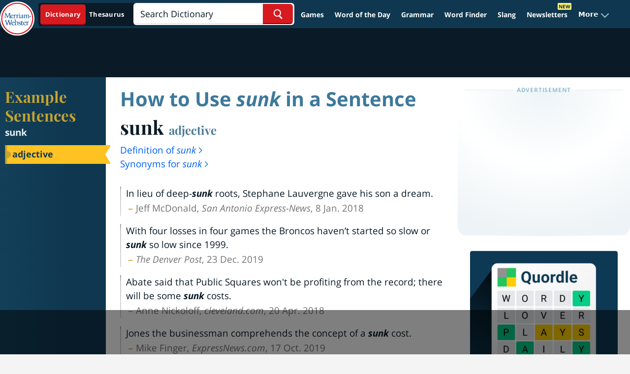

--- FILE ---
content_type: text/html
request_url: https://api.intentiq.com/profiles_engine/ProfilesEngineServlet?at=39&mi=10&dpi=936734067&pt=17&dpn=1&iiqidtype=2&iiqpcid=699fcf84-58d3-475c-90bd-6baca5f0a3e5&iiqpciddate=1768973145672&pcid=16ffd4ba-05bb-4654-849f-604d0289745c&idtype=3&gdpr=0&japs=false&jaesc=0&jafc=0&jaensc=0&jsver=0.33&testGroup=A&source=pbjs&ABTestingConfigurationSource=group&abtg=A&vrref=https%3A%2F%2Fwww.merriam-webster.com%2Fsentences%2Fsunk
body_size: 52
content:
{"abPercentage":97,"adt":1,"ct":2,"isOptedOut":false,"data":{"eids":[]},"dbsaved":"false","ls":true,"cttl":86400000,"abTestUuid":"g_ab71ba66-e869-473f-b09b-35b0deac5367","tc":9,"sid":150031211}

--- FILE ---
content_type: text/html; charset=utf-8
request_url: https://www.google.com/recaptcha/api2/aframe
body_size: 268
content:
<!DOCTYPE HTML><html><head><meta http-equiv="content-type" content="text/html; charset=UTF-8"></head><body><script nonce="n1KBEP94qZnLZ2pvHTAvoQ">/** Anti-fraud and anti-abuse applications only. See google.com/recaptcha */ try{var clients={'sodar':'https://pagead2.googlesyndication.com/pagead/sodar?'};window.addEventListener("message",function(a){try{if(a.source===window.parent){var b=JSON.parse(a.data);var c=clients[b['id']];if(c){var d=document.createElement('img');d.src=c+b['params']+'&rc='+(localStorage.getItem("rc::a")?sessionStorage.getItem("rc::b"):"");window.document.body.appendChild(d);sessionStorage.setItem("rc::e",parseInt(sessionStorage.getItem("rc::e")||0)+1);localStorage.setItem("rc::h",'1768973156373');}}}catch(b){}});window.parent.postMessage("_grecaptcha_ready", "*");}catch(b){}</script></body></html>

--- FILE ---
content_type: text/plain
request_url: https://rtb.openx.net/openrtbb/prebidjs
body_size: -228
content:
{"id":"224a6a26-c050-42d1-bd8c-5ef60165f068","nbr":0}

--- FILE ---
content_type: text/plain
request_url: https://rtb.openx.net/openrtbb/prebidjs
body_size: -85
content:
{"id":"b76fec1f-03b2-4230-a6f6-ddd767763cdf","nbr":0}

--- FILE ---
content_type: text/plain; charset=UTF-8
request_url: https://at.teads.tv/fpc?analytics_tag_id=PUB_17002&tfpvi=&gdpr_consent=&gdpr_status=22&gdpr_reason=220&ccpa_consent=&sv=prebid-v1
body_size: 56
content:
ODY1NzA5YzMtMzY2NS00ODcwLWE1OWQtNzk1YmNlMjE3NWQzIy0yLTU=

--- FILE ---
content_type: text/plain; charset=utf-8
request_url: https://ads.adthrive.com/http-api/cv2
body_size: 5229
content:
{"om":["00xbjwwl","0929nj63","097orecv","0c45lfdk","0iyi1awv","0o3ed5fh","0sm4lr19","1","10011/140f603d0287260f11630805a1b59b3f","1011_302_56233486","1011_302_56924326","1011_302_57035135","1028_8728253","10310289136970_462613276","10310289136970_594352012","10EXMYhNyHU","11142692","11509227","1185:1610326628","11896988","12010080","12010084","12010088","12168663","12169133","124682_645","124684_188","124844_21","124848_7","14ykosoj","1610326628","1nswb35c","1qycnxb6","1r7rfn75","1tcpldt7","1zp8pjcw","202430_200_EAAYACog7t9UKc5iyzOXBU.xMcbVRrAuHeIU5IyS9qdlP9IeJGUyBMfW1N0_","202430_200_EAAYACogfp82etiOdza92P7KkqCzDPazG1s0NmTQfyLljZ.q7ScyBDr2wK8_","202d4qe7","206_501420","206_549410","206_549638","2132:45327625","2132:45871983","2132:46036511","2132:46037395","2132:46039090","2132:46039893","2132:46039901","2132:46039903","2149:12168663","2249:567996566","2249:664731943","2249:695781210","2249:703669956","2307:0av741zl","2307:0hly8ynw","2307:14ykosoj","2307:1nswb35c","2307:2gev4xcy","2307:4etfwvf1","2307:6b8inw6p","2307:72szjlj3","2307:8mv3pfbo","2307:9925w9vu","2307:9krcxphu","2307:9nex8xyd","2307:9t6gmxuz","2307:a566o9hb","2307:a7w365s6","2307:c88kaley","2307:cv0h9mrv","2307:djstahv8","2307:duxvs448","2307:fmmrtnw7","2307:fovbyhjn","2307:fphs0z2t","2307:fqeh4hao","2307:ge4000vb","2307:gjwam5dw","2307:hauz7f6h","2307:hcs5q0as","2307:hn3eanl8","2307:lu0m1szw","2307:ouycdkmq","2307:p3cf8j8j","2307:pi9dvb89","2307:plth4l1a","2307:rup4bwce","2307:rxoyw03a","2307:t2546w8l","2307:thto5dki","2307:tty470r7","2307:u7p1kjgp","2307:vm22qu2v","2307:w15c67ad","2307:w6xlb04q","2307:x9yz5t0i","2307:xc88kxs9","2409_15064_70_85445175","2409_15064_70_85808977","2409_15064_70_85808988","2409_15064_70_85809016","2409_25495_176_CR52092918","2409_25495_176_CR52092920","2409_25495_176_CR52092921","2409_25495_176_CR52092923","2409_25495_176_CR52092954","2409_25495_176_CR52092956","2409_25495_176_CR52092957","2409_25495_176_CR52092958","2409_25495_176_CR52092959","2409_25495_176_CR52150651","2409_25495_176_CR52153848","2409_25495_176_CR52153849","2409_25495_176_CR52175340","2409_25495_176_CR52178316","2409_25495_176_CR52186411","2409_25495_176_CR52188001","244441761","247292475","25_53v6aquw","25_oz31jrd0","25_utberk8n","25_yi6qlg3p","25_ztlksnbe","2636_1101777_7764-1036207","2636_1101777_7764-1036208","2636_1101777_7764-1036210","2662_255125_8179289","2676:85392865","2676:85393202","2676:85661853","2676:85672701","2676:85807318","2676:85807320","2676:86540779","2676:86690085","2676:86698153","2676:86739509","2676:86895130","2715_9888_262594","2760:176_CR52092957","2760:176_CR52092959","2760:176_CR52153849","2760:176_CR52186411","2760:176_CR52190519","28925636","28933536","28u7c6ez","29402249","29414696","29414711","29414845","2jjp1phz","2mokbgft","2yvhdypt","3018/73aa9565059fd63712a486b6532b0c30","3018/7bde77b5ea7700479e9d98db672b3e5a","308_125204_12","31334462","31qdo7ks","32288936","32328839","3335_25247_700109379","3335_25247_700109389","33604789","33605023","34182009","3490:CR52092918","3490:CR52092920","3490:CR52092921","3490:CR52092923","3490:CR52153849","3490:CR52175339","3490:CR52175340","3490:CR52178315","3490:CR52178316","3490:CR52186412","3490:CR52212688","3490:CR52223725","3490:CR52223938","35780189","3646_185414_T26335189","3658_136236_hn3eanl8","3658_15106_rxoyw03a","3658_151356_1nswb35c","3658_151356_c88kaley","3658_15936_7zogqkvf","3658_16201_1ktgrre1","3658_18008_duxvs448","3658_608642_v31rs2oq","3658_78719_p3cf8j8j","3658_87799_t2546w8l","3702_139777_24765466","3702_139777_24765477","381513943572","3LMBEkP-wis","3e766782-9653-4a56-a375-f323ef2517e9","3v2n6fcp","40209386","4083IP31KS13blueboheme_0decc","409_189220","409_216366","409_216384","409_216386","409_216397","409_216416","409_216506","409_220149","409_220168","409_220169","409_220366","409_223589","409_223597","409_223599","409_225978","409_225985","409_225988","409_225990","409_226322","409_226361","409_227223","409_228054","409_228055","409_228057","409_228059","409_228064","409_228065","409_228070","409_228077","409_228115","409_228348","409_228351","409_228363","409_228385","409_230713","409_230718","409_230721","409_230726","409_230727","409_231798","4111IP31KS13blueboheme_0decc","41315560","44023623","44629254","44_OUNUVBGF2NEJXN7UAK6JXE","458901553568","46039085","462613276","47192068","47869802","481703827","485027845327","49869013","4aqwokyz","4b80jog8","4etfwvf1","4fk9nxse","4qxmmgd2","521_425_203501","521_425_203505","521_425_203515","521_425_203529","521_425_203534","521_425_203542","521_425_203633","521_425_203635","521_425_203728","521_425_203733","521_425_203742","521_425_203744","521_425_203864","521_425_203867","521_425_203912","521_425_203952","521_425_203959","522_119_6222431","526487395","53v6aquw","549638","5510:7zogqkvf","5510:c88kaley","5510:cymho2zs","5510:llssk7bx","5510:rxoyw03a","553799","5563_66529_OADD2.10239395032611_1MW8PI9WDY5JEJ7HC","5563_66529_OAIP.1a822c5c9d55f8c9ff283b44f36f01c3","55726028","557_409_216366","557_409_216396","557_409_216398","557_409_216488","557_409_220139","557_409_220149","557_409_220153","557_409_220169","557_409_220343","557_409_220344","557_409_220346","557_409_220354","557_409_223599","557_409_225988","557_409_228054","557_409_228055","557_409_228064","557_409_228105","557_409_228363","557_409_230714","557_409_230716","557_409_230718","56341213","56632486","5726594343","59856354","5989_1799740_704085924","5mh8a4a2","5sfc9ja1","5ubl7njm","60618611","60765339","60825627","60f5a06w","61174500","61210708","61210719","61213159","61213355","61456734","61881631","61916211","61916223","61916225","61916229","61926845","61932920","61932925","61932933","61932957","6226505239","6226507991","6226534291","6250_66552_1112487743","627309156","627309159","628015148","628153053","628222860","628223277","628360579","628444259","628444349","628444439","628456307","628456379","628456391","628622163","628622178","628622247","628683371","628687043","628687157","628687460","628687463","628803013","628841673","629007394","629009180","629167998","629168001","629168010","629168565","629171196","629171202","62946736","62946748","62977989","62981075","630137823","63039601","63092381","6365_61796_742174851279","6365_61796_784880274628","648104664","651637446","651637459","6547_67916_0rzxnew6agUKwpQSyhdd","6547_67916_UdPluLEY0XBF6rtIfWFc","6547_67916_yHvuDzlE7PGa04LIdmgG","6547_67916_yZ0PXUeyqNlHw92bqUAV","663293625","663293743","663293761","663293767","680_99480_700109389","680_99480_700109391","680_99480_700109393","680_99480_700109399","688070999","688078501","692192868","692192997","695879875","695879898","696314600","696332890","696506138","697189965","697525781","697525824","699467623","699812344","699812857","699813340","6b8inw6p","6bfbb9is","6mj57yc0","6tvpz4dn","700109389","701329615","702397981","702423494","702759138","702759160","702759176","702759627","722320515538","724272994705","731871566539","7354_138543_85445183","7354_138543_85445224","7354_138543_85807308","7354_138543_85807320","7354_138543_85807343","7354_138543_85807351","7354_138543_85808977","7354_138543_85809022","7354_138543_85809046","7414_121891_5660399","7732580","7764-1036207","7764-1036209","77gj3an4","79096172","7969_149355_42375956","7969_149355_45327624","7969_149355_45871983","7969_149355_45999649","7969_149355_46039901","7a0tg1yi","7cmeqmw8","7vplnmf7","7x8f326o","7zogqkvf","80070373","80070391","8152859","8152879","85987450","86509226","8756558","8b5u826e","8gyxi0mz","8i63s069","8mv3pfbo","8o298rkh93v","8orkh93v","8u2upl8r","8w4klwi4","8z298kh523l","8zkh523l","9057/11bee152b94845666d3f2c8f928e7b3e","9057/1ed2e1a3f7522e9d5b4d247b57ab0c7c","96srbype","97_8152859","9d5f8vic","9nex8xyd","9rqgwgyb","9t6gmxuz","9vykgux1","SChQFAH8jTE","a0oxacu8","a566o9hb","a7w365s6","a7wye4jw","ascierwp","axw5pt53","bd5xg6f6","be4hm1i2","bhcgvwxj","bl5qi3e1","bmvwlypm","bnpe74hh","bp4f2d47","bpdqvav8","bw5u85ie","c1hsjx06","c25uv8cd","c3jn1bgj","c7mn7oi0","c88kaley","cd40m5wq","cqant14y","cr-98ru5j2su8rm","cr-98ru5j2su9xg","cr-9hxzbqc08jrgv2","cr-aawz1h5vubwj","cr-aawz1h6wubwj","cr-aawz2m7uubwj","cr-aawz3f2tubwj","cr-f6puwm2x27tf1","cr-f6puwm2yu7tf1","cr-lg354l2uvergv2","cr223-f6puwm2x27tf1","cv0h9mrv","cv2huqwc","cymho2zs","czt3qxxp","d5jdnwtq","dea7uaiq","dft15s69","dg2WmFvzosE","dif1fgsg","djstahv8","duxvs448","eb9vjo1r","edspht56","ekocpzhh","emhpbido","extremereach_creative_76559239","fcn2zae1","fdujxvyb","feueU8m1y4Y","fmbxvfw0","fp298hs0z2t","fqeh4hao","fwpo5wab","g2ozgyf2","g3tr58j9","g49ju19u","g4m2hasl","g5egxitt","g7t6s6ge","ge4000vb","gn3plkq1","h0cw921b","h0zwvskc","h4x8d2p8","heyp82hb","hf9ak5dg","hgrz3ggo","hi8yer5p","hn3eanl8","hqz7anxg","hwr63jqc","i9b8es34","ikek48r0","izj71zey","j39smngx","j4r0agpc","j5l7lkp9","jd035jgw","jq895ajv","jr169syq","k1aq2uly","kecbwzbd","kk2985768bd","kk5768bd","klqiditz","l04ojb5z","l2j3rq3s","lc408s2k","ldw6o4cm","llssk7bx","lmi8pfvy","lp1o53wi","m3128oiv","mtsc0nih","mvs8bhbb","n3egwnq7","ncfr1yiw","np9yfx64","ns92t3ad","nv0uqrqm","oe31iwxh","ofoon6ir","op3f6pcp","ot91zbhz","ouycdkmq","oxs5exf6","oz31jrd0","p3cf8j8j","p9jaajrc","pagvt0pd","plth4l1a","pnprkxyb","poc1p809","ppn03peq","pzgd3hum","q9plh3qd","qaoxvuy4","qen3mj4l","qfy64iwb","qqj2iqh7","qqvgscdx","qsfx8kya","qts6c5p3","quk7w53j","r3co354x","rmttmrq8","rqqpcfh9","rue4ecys","rxoyw03a","s2ahu2ae","s42om3j4","s4s41bit","sfg1qb1x","t2546w8l","t393g7ye","t4zab46q","t79r9pdb","t8b9twm5","ta3n09df","tchmlp1j","thto5dki","ti0s3bz3","ts5r7epn","tsa21krj","u3298i8n6ef","u3oyi6bb","u7p1kjgp","u7pifvgm","u863nap5","ujqkqtnh","uk9x4xmh","uq0uwbbh","uzoa51og","v9k6m2b0","vbivoyo6","ven7pu1c","vj7hzkpp","vk8u5qr9","vluekkao","vm22qu2v","w15c67ad","w3ez2pdd","w3kkkcwo","w9lu3v5o","wk6r24xi","wq5j4s9t","wt0wmo2s","wy75flx2","x59pvthe","x9yz5t0i","xdaezn6y","xe7etvhg","xgjdt26g","xm17wwex","xz9ajlkq","y51tr986","yi6qlg3p","yq5t5meg","yy10h45c","zfexqyi5","ztlksnbe","zvdz58bk","zw6jpag6","zwzjgvpw","zxaju0ay","7979132","7979135"],"pmp":[],"adomains":["1md.org","a4g.com","about.bugmd.com","acelauncher.com","adameve.com","adelion.com","adp3.net","advenuedsp.com","aibidauction.com","aibidsrv.com","akusoli.com","allofmpls.org","arkeero.net","ato.mx","avazutracking.net","avid-ad-server.com","avid-adserver.com","avidadserver.com","aztracking.net","bc-sys.com","bcc-ads.com","bidderrtb.com","bidscube.com","bizzclick.com","bkserving.com","bksn.se","brightmountainads.com","bucksense.io","bugmd.com","ca.iqos.com","capitaloneshopping.com","cdn.dsptr.com","clarifion.com","clean.peebuster.com","cotosen.com","cs.money","cwkuki.com","dallasnews.com","dcntr-ads.com","decenterads.com","derila-ergo.com","dhgate.com","dhs.gov","digitaladsystems.com","displate.com","doyour.bid","dspbox.io","envisionx.co","ezmob.com","fla-keys.com","fmlabsonline.com","g123.jp","g2trk.com","gadgetslaboratory.com","gadmobe.com","getbugmd.com","goodtoknowthis.com","gov.il","grosvenorcasinos.com","guard.io","hero-wars.com","holts.com","howto5.io","http://bookstofilm.com/","http://countingmypennies.com/","http://fabpop.net/","http://folkaly.com/","http://gameswaka.com/","http://gowdr.com/","http://gratefulfinance.com/","http://outliermodel.com/","http://profitor.com/","http://tenfactorialrocks.com/","http://vovviral.com/","https://instantbuzz.net/","https://www.royalcaribbean.com/","ice.gov","imprdom.com","justanswer.com","liverrenew.com","longhornsnuff.com","lovehoney.com","lowerjointpain.com","lymphsystemsupport.com","meccabingo.com","media-servers.net","medimops.de","miniretornaveis.com","mobuppsrtb.com","motionspots.com","mygrizzly.com","myiq.com","myrocky.ca","national-lottery.co.uk","nbliver360.com","ndc.ajillionmax.com","nibblr-ai.com","niutux.com","nordicspirit.co.uk","notify.nuviad.com","notify.oxonux.com","own-imp.vrtzads.com","paperela.com","paradisestays.site","parasiterelief.com","peta.org","pfm.ninja","photoshelter.com","pixel.metanetwork.mobi","pixel.valo.ai","plannedparenthood.org","plf1.net","plt7.com","pltfrm.click","printwithwave.co","privacymodeweb.com","rangeusa.com","readywind.com","reklambids.com","ri.psdwc.com","royalcaribbean.com","royalcaribbean.com.au","rtb-adeclipse.io","rtb-direct.com","rtb.adx1.com","rtb.kds.media","rtb.reklambid.com","rtb.reklamdsp.com","rtb.rklmstr.com","rtbadtrading.com","rtbsbengine.com","rtbtradein.com","saba.com.mx","safevirus.info","securevid.co","seedtag.com","servedby.revive-adserver.net","shift.com","simple.life","smrt-view.com","swissklip.com","taboola.com","tel-aviv.gov.il","temu.com","theoceanac.com","track-bid.com","trackingintegral.com","trading-rtbg.com","trkbid.com","truthfinder.com","unoadsrv.com","usconcealedcarry.com","uuidksinc.net","vabilitytech.com","vashoot.com","vegogarden.com","viewtemplates.com","votervoice.net","vuse.com","waardex.com","wapstart.ru","wdc.go2trk.com","weareplannedparenthood.org","webtradingspot.com","www.royalcaribbean.com","xapads.com","xiaflex.com","yourchamilia.com"]}

--- FILE ---
content_type: text/plain
request_url: https://rtb.openx.net/openrtbb/prebidjs
body_size: -228
content:
{"id":"e5288d11-82eb-4356-ae5d-a0c059abc089","nbr":0}

--- FILE ---
content_type: text/plain
request_url: https://rtb.openx.net/openrtbb/prebidjs
body_size: -228
content:
{"id":"9334d801-c421-49a6-bd0f-e61ed852b463","nbr":0}

--- FILE ---
content_type: text/plain
request_url: https://rtb.openx.net/openrtbb/prebidjs
body_size: -228
content:
{"id":"3a9c185f-f7f3-4126-a12c-bd57181d008c","nbr":0}

--- FILE ---
content_type: text/plain
request_url: https://rtb.openx.net/openrtbb/prebidjs
body_size: -228
content:
{"id":"affcec4a-b357-4f54-9aa4-5c389efef04c","nbr":0}

--- FILE ---
content_type: text/plain
request_url: https://rtb.openx.net/openrtbb/prebidjs
body_size: -228
content:
{"id":"56f203ee-2ee9-45c2-9ba5-d439e45bbabe","nbr":0}